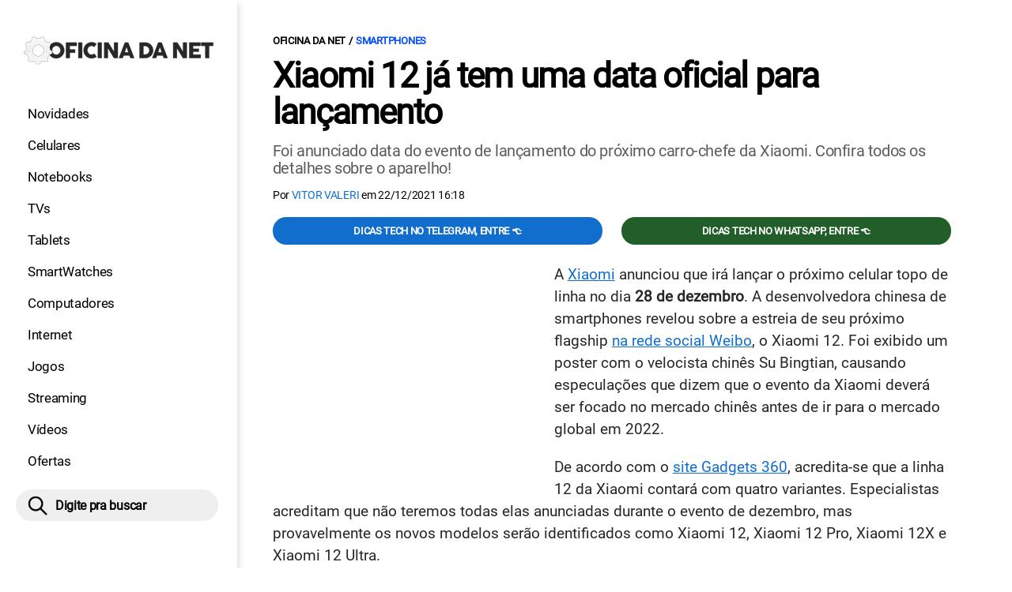

--- FILE ---
content_type: text/html; charset=UTF-8
request_url: https://www.oficinadanet.com.br/smartphones/39326-xiaomi-12-data-oficial-lancamento
body_size: 9851
content:
<!DOCTYPE html>
<html lang="pt-BR">
    
        <head>
        <title>Xiaomi 12 já tem uma data oficial para lançamento</title>
        <meta charset="utf-8"><meta name="robots" content="index, follow, max-snippet:-1, max-image-preview:large, max-video-preview:-1" />
        <meta name="description" content="Foi anunciado data do evento de lançamento do próximo carro-chefe da Xiaomi. Confira todos os detalhes sobre o aparelho!" />
        <meta name="keywords" content="celulares,xiaomi 12,xiaomi,lançamento,especificações,smartphones" />
        <meta name="viewport" content="width=device-width, initial-scale=1.0">
        <meta name="theme-color" content="#000">
        <meta property="fb:pages" content="276140207603" />
        <meta property="fb:app_id" content="209309632417494" />
        <link rel="manifest" href="https://www.oficinadanet.com.br/manifest.json">
        <link rel="alternate" type="application/rss+xml" title="Xiaomi 12 já tem uma data oficial para lançamento" href="https://www.oficinadanet.com.br/rss/geral" />
        <link rel="canonical" href="https://www.oficinadanet.com.br/smartphones/39326-xiaomi-12-data-oficial-lancamento" />
        <link rel="icon" type="image/png" sizes="96x96" href="https://www.oficinadanet.com.br/template/imagem/logo/logo-96.png">
        <link rel="icon" type="image/png" sizes="48x48" href="https://www.oficinadanet.com.br/template/imagem/logo/logo-48.png">
        <link rel="icon" type="image/png" sizes="32x32" href="https://www.oficinadanet.com.br/template/imagem/logo/logo-32.png">
        <link rel="icon" type="image/png" sizes="16x16" href="https://www.oficinadanet.com.br/template/imagem/logo/logo-16.png"><meta property="og:image" content="https://www.oficinadanet.com.br/imagens/post/39326/chamada-xiaomi-12-ganha-data-0lancamento.jpg" /><meta property="og:image:width" content="1400" /><meta property="og:image:height" content="788" /><meta property="og:image:alt" content="Xiaomi 12 já tem uma data oficial para lançamento" /><link rel="preconnect" href="https://www.googletagmanager.com"><link rel="preconnect" href="https://fonts.gstatic.com"><link rel="preconnect" href="https://fonts.googleapis.com"><link rel="preconnect" href="https://tm.jsuol.com.br"><link rel="preconnect" href="https://securepubads.g.doubleclick.net"><link rel="preconnect" href="https://c.amazon-adsystem.com"><link rel="preconnect" href="https://ajax.googleapis.com"><link rel="preconnect" href="https://analytics.google.com"><link rel="preconnect" href="https://www.googleadservices.com"><link rel="preconnect" href="https://i.ytimg.com"><link rel="preload" href="https://www.oficinadanet.com.br/template/m3/font/roboto/KFOmCnqEu92Fr1Mu4mxK.woff2" as="font" type="font/woff2" crossorigin>
            <script>
                const applicationServerKey = 'BJX8Rw2npfApIhpWy-3hPGZvdvdHECD4FLbylmtWsMgyUDgsOeP8R5K5E0SxCWxQ21rYmG7basOHXlDande8OgY';                
            </script><link rel="stylesheet preload" as="style" href="https://www.oficinadanet.com.br/template/css/style.css?v=5.76.2.45" ><link rel="stylesheet preload" as="style" href="https://www.oficinadanet.com.br/template/css/menu-site.css?v=5.76.2.45" ><link rel="stylesheet preload" as="style" href="https://www.oficinadanet.com.br/template/css/grid.css?v=5.76.2.45" ><link rel="stylesheet preload" as="style" href="https://www.oficinadanet.com.br/template/css/lista.css?v=5.76.2.45" ><link rel="stylesheet preload" as="style" href="https://www.oficinadanet.com.br/template/css/post.css?v=5.76.2.45" ><link rel="stylesheet preload" as="style" href="https://www.oficinadanet.com.br/template/m3/css/blc-related.css?v=5.76.2.45" ><link rel="stylesheet preload" as="style" href="https://www.oficinadanet.com.br/template/m3/css/pop-web-push.css?v=5.76.2.45" ><link rel="amphtml" href="https://www.oficinadanet.com.br/smartphones/39326-xiaomi-12-data-oficial-lancamento.amp">
        <script>
            var tempoReload         = 1800;
            var currentUser         = null;
            var popUserDataText     = "Utilizamos cookies essenciais e tecnologias semelhantes de acordo com nossa <a href='https://www.oficinadanet.com.br/privacidade'>Política de Privacidade</a> e, ao continuar navegando, você concorda com estas condições.";
            var googletag           = googletag || {};
            
            googletag.cmd           = googletag.cmd || [];

            const siteName          = "Oficina da Net";
            const siteUrl           = "https://www.oficinadanet.com.br";
            const siteAuth          = "https://www.oficinadanet.com.br/auth";
            const siteApi           = "https://api.oficinadanet.com.br";
            const appId             = 4;
            const ajax_url          = "https://www.oficinadanet.com.br/ajax_oficina.php";
            const load_ico          = '<span class="load-ico"></span>';
            const searchPlaceholder = "Pesquise por notícias, reviews, smartphones";
            const searchPartnerPub  = "partner-pub-5305121862343092:6284145173";
        </script>
            <script>
                const m3Targeting = "smartphones";
            </script>
            <!-- Google Tag Manager -->
            <script>
                document.addEventListener('DOMContentLoaded', function() {
                    setTimeout(function(){
                        (function(w,d,s,l,i){w[l]=w[l]||[];w[l].push({'gtm.start':
                        new Date().getTime(),event:'gtm.js'});var f=d.getElementsByTagName(s)[0],
                        j=d.createElement(s),dl=l!='dataLayer'?'&l='+l:'';j.async=true;
                        //j.src='https://www.googletagmanager.com/gtm.js?id='+i+dl;
                        j.setAttribute('data-src', 'https://www.googletagmanager.com/gtm.js?id='+i+dl);
                        f.parentNode.insertBefore(j,f);
                        })(window,document,'script','dataLayer','GTM-M3W2PSQ');
                    }, 0);
                });
            </script>
            <!-- End Google Tag Manager -->
            <script defer data-src="https://www.oficinadanet.com.br/template/m3/js/lazy/post.js?v=4.40.7.54"></script><script async data-src="https://www.oficinadanet.com.br/template/m3/js/lazy/webpush.js?v=4.40.7.54"></script><script async data-src="https://www.oficinadanet.com.br/template/m3/js/lazy/utils.js?v=4.40.7.54"></script><script async data-src="https://www.oficinadanet.com.br/template/m3/js/script.js?v=4.40.7.54"></script><script async data-src="https://www.oficinadanet.com.br/template/js/lazy/script.js?v=4.40.7.54"></script><script async data-src="https://tm.jsuol.com.br/modules/external/admanager/oficina_da_net_ads.js"></script>
            <script>
                (() => {
                    let loadEvents = totalScripts = totalScriptsCarregados = {};
                    let runSetAttrSrcScript = true;

                    function attrScriptCarregado(element, tipo = undefined) {
                        totalScriptsCarregados['full']++;
                        if (tipo != undefined) {
                            totalScriptsCarregados[tipo]++;
                            if (totalScripts[tipo] == totalScriptsCarregados[tipo]) {
                                window.dispatchEvent(loadEvents[tipo]);
                            }
                        }
                        if (totalScripts['full'] == totalScriptsCarregados['full']) {
                            window.dispatchEvent(loadEvents['full']);
                        }
                    }

                    function setAttrSrcScriptNormal(element) {
                        element.onload = () => {
                            attrScriptCarregado(element, 'async');
                        };
                        element.setAttribute('src', element.getAttribute('data-src'));
                    }

                    function setAttrSrcScriptDefer(element) {
                        return new Promise((resolve, reject) => {
                            element.onload = () => {
                                attrScriptCarregado(element);
                                resolve(element);
                            };
                            element.setAttribute('src', element.getAttribute('data-src'));
                        });
                    }

                    async function setAttrSrcScript() {
                        if (runSetAttrSrcScript == true) {

                            loadEvents = {
                                async: new Event('lazyLoadScript'),
                                full: new Event('lazyLoadScriptFull')
                            };
        
                            totalScripts = {
                                async: document.querySelectorAll('script[data-src]:not([defer])').length,
                                full: document.querySelectorAll('script[data-src]:not([defer])').length + document.querySelectorAll('script[data-src][defer]').length
                            };

                            totalScriptsCarregados = {
                                async: 0,
                                full: 0
                            };
                            
                            runSetAttrSrcScript = false;
                            let arrayScripts = document.querySelectorAll('script[data-src]:not([defer])');
                            for (let i = 0; i < arrayScripts.length; i++) {
                                setAttrSrcScriptNormal(arrayScripts[i]);
                            }
                            let arrayScriptsDefer = document.querySelectorAll('script[data-src][defer]');
                            for (let i = 0; i < arrayScriptsDefer.length; i++) {
                                let element = arrayScriptsDefer[i];
                                await setAttrSrcScriptDefer(element);
                            }
                        }
                    }

                    window.addEventListener('mousemove', setAttrSrcScript);
                    window.addEventListener('focus', setAttrSrcScript);
                    window.addEventListener('scroll', setAttrSrcScript);
                    window.addEventListener('touchstart', setAttrSrcScript);
                    window.addEventListener('touchmove', setAttrSrcScript);
                })();
            </script>
    <script type="text/javascript">
        (function () {
            window.universal_variable = window.universal_variable || {};
            window.universal_variable.dfp = window.universal_variable.dfp || {};
            window.uolads = window.uolads || [];
        })();
    </script>
    <script type="text/javascript" data-src="//tm.jsuol.com.br/uoltm.js?id=ve3wwj" async></script>
    
    <!-- Google tag (gtag.js) -->
    <script async src="https://www.googletagmanager.com/gtag/js?id=AW-17534174776">
    </script>
    <script>
      window.dataLayer = window.dataLayer || [];
      function gtag(){dataLayer.push(arguments);}
      gtag("js", new Date());

      gtag("config", "AW-17534174776");
    </script>
    
            <script type="application/ld+json">
                {"@context":"https://schema.org/","@graph":[{"@type":"Organization","@id":"https://www.oficinadanet.com.br#organization","name":"Oficina da Net","url":"https://www.oficinadanet.com.br","logo":{"@type":"ImageObject","@id":"https://www.oficinadanet.com.br#logo","url":"https://www.oficinadanet.com.br/template/imagem/logo/logo-256.png","width":256,"height":256,"caption":"Oficina da Net"},"image":{"@id":"https://www.oficinadanet.com.br#logo"},"sameAs":["https://www.facebook.com/oficinadanet","https://twitter.com/OficinadaNet","https://www.instagram.com/oficinadanetoficial","https://www.youtube.com/oficinadanet"]},{"@type":"WebSite","@id":"https://www.oficinadanet.com.br#website","name":"Oficina da Net","url":"https://www.oficinadanet.com.br","publisher":{"@id":"https://www.oficinadanet.com.br#organization"},"potentialAction":{"@type":"SearchAction","target":"https://www.oficinadanet.com.br/index.php?acao=busca&q={search_term_string}","query-input":"required name=search_term_string"}},{"@type":"ImageObject","@id":"https://www.oficinadanet.com.br/smartphones/39326-xiaomi-12-data-oficial-lancamento#primaryimage","inLanguage":"pt-BR","url":"https://www.oficinadanet.com.br/imagens/post/39326/chamada-xiaomi-12-ganha-data-0lancamento.jpg","contentUrl":"https://www.oficinadanet.com.br/imagens/post/39326/chamada-xiaomi-12-ganha-data-0lancamento.jpg","width":1400,"height":788},{"@type":"WebPage","@id":"https://www.oficinadanet.com.br/smartphones/39326-xiaomi-12-data-oficial-lancamento#webpage","name":"Xiaomi 12 j\u00e1 tem uma data oficial para lan\u00e7amento","url":"https://www.oficinadanet.com.br/smartphones/39326-xiaomi-12-data-oficial-lancamento","inLanguage":"pt-BR","isPartOf":{"@id":"https://www.oficinadanet.com.br#website"},"primaryImageOfPage":{"@id":"https://www.oficinadanet.com.br/smartphones/39326-xiaomi-12-data-oficial-lancamento#primaryimage"}},{"@type":"BreadcrumbList","@id":"https://www.oficinadanet.com.br/smartphones/39326-xiaomi-12-data-oficial-lancamento#breadcrumb","itemListElement":[[{"@type":"ListItem","position":0,"item":{"@type":"WebPage","@id":"https://www.oficinadanet.com.br","url":"https://www.oficinadanet.com.br","name":"Oficina da Net"}},{"@type":"ListItem","position":1,"item":{"@type":"WebPage","@id":"https://www.oficinadanet.com.br/smartphones","url":"https://www.oficinadanet.com.br/smartphones","name":"Smartphones"}}]]},{"@type":"NewsArticle","@id":"https://www.oficinadanet.com.br/smartphones/39326-xiaomi-12-data-oficial-lancamento#article","articleSection":"Smartphones","isPartOf":{"@id":"https://www.oficinadanet.com.br/smartphones/39326-xiaomi-12-data-oficial-lancamento#webpage"},"mainEntityOfPage":"https://www.oficinadanet.com.br/smartphones/39326-xiaomi-12-data-oficial-lancamento#webpage","publisher":{"@id":"https://www.oficinadanet.com.br#organization"},"headline":"Xiaomi 12 j\u00e1 tem uma data oficial para lan\u00e7amento","image":{"@type":"ImageObject","url":"https://www.oficinadanet.com.br/imagens/post/39326/chamada-xiaomi-12-ganha-data-0lancamento.jpg","width":1400,"height":788},"datePublished":"2021-12-22T16:18:00-03:00","dateModified":"2021-12-22T16:18:00-03:00","alternativeHeadline":"Xiaomi 12 j\u00e1 tem uma data oficial para lan\u00e7amento","thumbnailUrl":"https://www.oficinadanet.com.br/imagens/post/39326/chamada-xiaomi-12-ganha-data-0lancamento.jpg","author":{"@type":"Person","@id":"https://www.oficinadanet.com.br/sobre/victor-valeri#author","name":"Vitor Valeri","description":"Fundador dos canais Fones High-End nas principais redes sociais e hobbysta de fones de ouvido h\u00e1 mais 15 anos, hoje \u00e9 respons\u00e1vel pela reda\u00e7\u00e3o no Oficina da Net.\r\nPara releases e reviews: vitor@oficinadanet.com.br","url":"https://www.oficinadanet.com.br/sobre/victor-valeri","sameAs":["https://www.facebook.com/vitorvaleri","https://www.twitter.com/Vitor_Valeri","https://www.instagram.com/vitor_valeri"],"image":{"@type":"ImageObject","@id":"https://www.oficinadanet.com.br#personlogo","url":"https://www.oficinadanet.com.br/imagens/adm_usuario/4345/victor.jpg","caption":"Vitor Valeri"}},"description":"Foi anunciado data do evento de lan\u00e7amento do pr\u00f3ximo carro-chefe da Xiaomi. Confira todos os detalhes sobre o aparelho!","commentCount":0,"keywords":"celulares,xiaomi 12,xiaomi,lan\u00e7amento,especifica\u00e7\u00f5es,smartphones","isAccessibleForFree":true}]}
             </script>
        <meta property="og:type" content="article" />
        <meta property="og:site_name" content="Oficina da Net" />
        <meta property="og:title" content="Xiaomi 12 já tem uma data oficial para lançamento" />
        <meta property="og:description" content="Foi anunciado data do evento de lançamento do próximo carro-chefe da Xiaomi. Confira todos os detalhes sobre o aparelho!" />
        <meta property="og:url" content="https://www.oficinadanet.com.br/smartphones/39326-xiaomi-12-data-oficial-lancamento" />
        <meta property="article:publisher" content="https://www.facebook.com/oficinadanet" />
        <meta property="article:tag" content="celulares,xiaomi 12,xiaomi,lançamento,especificações,smartphones">
        <meta name="twitter:card" content="summary_large_image" />
        <meta name="twitter:title" content="Xiaomi 12 já tem uma data oficial para lançamento" />
        <meta name="twitter:image" content="https://www.oficinadanet.com.br/imagens/post/39326/chamada-xiaomi-12-ganha-data-0lancamento.jpg" />
        <meta name="twitter:site" content="@oficinadanet" />
        <meta name="twitter:description" content="Foi anunciado data do evento de lançamento do próximo carro-chefe da Xiaomi. Confira todos os detalhes sobre o aparelho!" />

        <link rel="image_src" href="https://www.oficinadanet.com.br/imagens/post/39326/chamada-xiaomi-12-ganha-data-0lancamento.jpg" />
        </head>
        <body data-hash="c79678fc933502ad4b25c11c13ccb0e5" >
            <main id="main" class="center-content" tabindex="0" aria-label="Conteúdo principal">
<header id="header">
    <div class="container p-lg-0">
        <div class="row">
            <div class="col-8 p-0 p-lg-3 col-lg-12 order-2 order-lg-1">
        <div class="logo logo" >
            <a href="https://www.oficinadanet.com.br" ><img loading="lazy" srcset="https://www.oficinadanet.com.br/template/imagem/logo/logo.png 1x, https://www.oficinadanet.com.br/template/imagem/logo/logo-2x.png 2x" width="240" height="45"  class="img " src="https://www.oficinadanet.com.br/template/imagem/logo/logo.png" alt="Oficina da Net" title="Oficina da Net" />
            </a>
        </div>
            </div>
            <div class="col-2 col-lg-12 order-1 order-lg-2">
                <label for="6977a8d341376" class="d-block" aria-label="Menu">
                    <img aria-label="Menu" class="toggle-active header-nav" src="https://www.oficinadanet.com.br/template/imagem/ico/menu-sm.png" srcset="https://www.oficinadanet.com.br/template/imagem/ico/menu-sm.png 1x, https://www.oficinadanet.com.br/template/imagem/ico/menu-sm-2x.png 2x" loading="lazy" alt="Menu" />
                </label>
                <input class="menu-is-visible d-none" type="checkbox" id="6977a8d341376" >
                <div class="menu-wrapper header-nav" id="sidebar-header-nav" >
                    <label for="6977a8d341376" class="close-menu-css" aria-label="Fechar menu">
                        <img width="25" height="25" aria-label="Fechar menu" class="close toggle-active" src="https://www.oficinadanet.com.br/template/imagem/ico/close-sm.png" srcset="https://www.oficinadanet.com.br/template/imagem/ico/close-sm.png 1x, https://www.oficinadanet.com.br/template/imagem/ico/close-sm-2x.png 2x" loading="lazy" alt="Fechar menu" />
                    </label>
                    <ul class="header-nav main-nav" ><li><a class="nav-item tg-menu" href="/novidades" >Novidades</a></li><li><a class="nav-item tg-menu" href="/smartphones" >Celulares</a></li><li><a class="nav-item tg-menu" href="/notebooks" >Notebooks</a></li><li><a class="nav-item tg-menu" href="/smarttvs" >TVs</a></li><li><a class="nav-item tg-menu" href="/tablets" >Tablets</a></li><li><a class="nav-item tg-menu" href="/smartwatches" >SmartWatches</a></li><li><a class="nav-item tg-menu" href="/computadores" >Computadores</a></li><li><a class="nav-item tg-menu" href="/internet" >Internet</a></li><li><a class="nav-item tg-menu" href="/games" >Jogos</a></li><li><a class="nav-item tg-menu" href="/entretenimento" >Streaming</a></li><li><a class="nav-item tg-menu" href="https://www.oficinadanet.com.br/go/youtube" >Vídeos</a></li><li><a class="nav-item tg-menu" href="/ofertas" >Ofertas</a></li></ul>
                </div>
            </div>
            <div class="col-2 col-lg-12 pe-lg-3 order-3 header-busca">
                <div class="d-block mt-lg-3 mb-lg-4 position-relative">
                    <span id="busca-form-desktop" class="header-search lupa-sm d-none d-lg-block"></span>
                    <label class="d-block d-lg-none" for="69786473f212d" >
                        <img width="25" height="25" class="busca-button toggle-active header-search d-block" src="https://www.oficinadanet.com.br/template/imagem/ico/lupa-sm.png" srcset="https://www.oficinadanet.com.br/template/imagem/ico/lupa-sm.png 1x, https://www.oficinadanet.com.br/template/imagem/ico/lupa-sm-2x.png 2x" loading="lazy" alt="Busca" />
                    </label>
                    <input class="busca-is-visible d-none" id="69786473f212d" type="checkbox" >
                    <div id="busca-form" class="busca"><div class="gcse-searchbox-only" data-resultsUrl="https://www.oficinadanet.com.br/index.php?acao=busca" ></div></div>
                    <label class="busca-overlay" for="69786473f212d" ></label>
                </div>
            </div>
        </div>
    </div>
</header><div class="wrap-dw-slot-ad "><div class="dw-slot-ad" id="gpt_unit_/6524261/ON-INTERSTITIAL_0"></div></div>
<article>
    <section class="container container-center container-post padding-main">
        <div class="row">
            <div class="col-12">
        <ul class="breadcrumb"><li><a href="https://www.oficinadanet.com.br">Oficina da Net</a></li><li><a href="https://www.oficinadanet.com.br/smartphones">Smartphones</a></li>
        </ul>
                <div class="post-details">
                    <h1 class="title"><a class="title" rel="bookmark" title="Xiaomi 12 já tem uma data oficial para lançamento" href="https://www.oficinadanet.com.br/smartphones/39326-xiaomi-12-data-oficial-lancamento">Xiaomi 12 já tem uma data oficial para lançamento</a></h1>
                    <p class="description">Foi anunciado data do evento de lançamento do próximo carro-chefe da Xiaomi. Confira todos os detalhes sobre o aparelho!</p>
                    <div class="post-info">
                        <div class="text">
                            <div class="info autor">Por <a href="https://www.oficinadanet.com.br/sobre/victor-valeri" title="Posts de Vitor Valeri" rel="author" >Vitor Valeri</a> em <time datetime="2021-12-22 16:18:00">22/12/2021 16:18</time></div>
                        </div>
                    </div>
                </div>
            </div>
            <div class="col-xxl-8 pe-xxl-5 order-1">
                <div class="row no-gutters">
                    <div class="col-12 post-capa">
                    </div>
                        <div class="col-12 mb-2 bg-social">
                <div class="row text-center btn-social bg-social" >
                    <div class="col-md-6 mb-3" ><a target="_blank" rel="nofollow noreferrer noopener" class="d-block button button-primary telegram" href="https://t.me/oficinadanet" >Dicas TECH no Telegram, entre 👈</a></div><div class="col-md-6 mb-3" ><a target="_blank" rel="nofollow noreferrer noopener" class="d-block button button-primary whatsapp" href="https://www.oficinadanet.com.br/go/whatsapp" >Dicas TECH no WhatsApp, entre 👈</a></div>
                </div>
                        </div>
                    <div id="post-texto" class="col-12 post-texto">
        <div class="post-content">
            
            <div class="content p402_premium">
                <div class="wrap-dw-slot-ad banner-336x280"><div class="dw-slot-ad" id="div-gpt-ad-1581956779814-0"></div></div><p>A <a class="lib tg-lib" href="https://www.oficinadanet.com.br/xiaomi">Xiaomi</a> anunciou que irá lançar o próximo celular topo de linha no dia <strong>28 de dezembro</strong>. A desenvolvedora chinesa de smartphones revelou sobre a estreia de seu próximo flagship <a href="https://weibo.com/2202387347/L72AgfN3a?pagetype=profilefeed" class="tg-link-manual"     rel="nofollow  noopener"target="_blank">na rede social Weibo</a>, o Xiaomi 12. Foi exibido um poster com o velocista chinês Su Bingtian, causando especulações que dizem que o evento da Xiaomi deverá ser focado no mercado chinês antes de ir para o mercado global em 2022.</p>
<p>De acordo com o <a href="https://gadgets.ndtv.com/mobiles/news/xiaomi-12-12x-pro-series-launch-date-december-28-poster-ultra-specifications-features-2662501" class="tg-link-manual"     rel="nofollow  noopener"target="_blank">site Gadgets 360</a>, acredita-se que a linha 12 da Xiaomi contará com quatro variantes. Especialistas acreditam que não teremos todas elas anunciadas durante o evento de dezembro, mas provavelmente os novos modelos serão identificados como Xiaomi 12, Xiaomi 12 Pro, Xiaomi 12X e Xiaomi 12 Ultra.</p>
 
            <div class="conteudo_related p402_hide">
                    <div class="related_title relatedid_69786473f1815 list_related id_unique" >
                        Você precisa ver: <a class="title mb-2 tg-rel-interno" href="https://www.oficinadanet.com.br/xiaomi/39282-xiaomi-tv-stick-4k-lancamento">Xiaomi TV Stick 4K é lançado com Android TV 11, Dolby Vision, Atmos e mais</a>
                    </div>
            </div>
<h2>O que sabemos até agora sobre o Xiaomi 12?</h2>
<p>Embora ainda não tenhamos muitos detalhes oficiais sobre o próximo lançamento do carro-chefe da Xiaomi, o Xiaomi 12, a empresa confirmou que irá utilizar o novo processador <a class="lib tg-lib" href="https://www.oficinadanet.com.br/onresponde/64103-o-que-e-snapdragon-8-elite">Snapdragon</a> 8 Gen 1 da Qualcomm. Foram <a class="lib tg-lib" href="https://www.oficinadanet.com.br/rumores">vazadas</a> imagens do Xiaomi 12 e 12 Pro <a href="https://twitter.com/UniverseIce/status/1473190043711782912" class="tg-link-manual"     rel="nofollow  noopener"target="_blank">através do leaker "Universelce" no Twitter</a>, onde vimos que os celulares contarão com câmeras selfie com perfuração no centro da tela.</p>
<p>Na traseira, de acordo com as renderizações <a href="https://twitter.com/OnLeaks/status/1471470228089585682" class="tg-link-manual"     rel="nofollow  noopener"target="_blank">vazadas pelo "OnLeaks"</a>, sabe-se que teremos um conjunto triplo de lentes, sendo o sensor principal de 50 megapixels.<div class="wrap-dw-slot-ad banner-video-area m-auto"><div class="dw-slot-ad" id="banner-video-area"></div></div></p>
 <blockquote class="twitter-tweet"><p lang="tl" dir="ltr">Xiaomi 12 and 12 Pro coming <a href="https://t.co/HRCYuamab9"  class=""   rel="nofollow noreferrer noopener">pic.twitter.com/HRCYuamab9</a></p>— Ice universe (@UniverseIce) <a href="https://twitter.com/UniverseIce/status/1473190043711782912?ref_src=twsrc%5Etfw"  class=""   rel="nofollow noreferrer noopener">December 21, 2021</a></blockquote> <script async src="https://platform.twitter.com/widgets.js" charset="utf-8"></script>

            <figure class="img_editor img-center" >
                    <picture>
                        <source media="(min-width: 769px)" srcset="https://www.oficinadanet.com.br/media/post/39326/750/xiaomi-ira-revelar-seu-proximo-celular-topo-de-linha-no-dia-28-de-dezembro-corpo-texto-01.jpg, https://www.oficinadanet.com.br/imagens/post/39326/xiaomi-ira-revelar-seu-proximo-celular-topo-de-linha-no-dia-28-de-dezembro-corpo-texto-01.jpg 2x" >
                        <source media="(min-width: 481px)" srcset="https://www.oficinadanet.com.br/media/post/39326/738/xiaomi-ira-revelar-seu-proximo-celular-topo-de-linha-no-dia-28-de-dezembro-corpo-texto-01.jpg" >
                        <source media="(min-width: 413px)" srcset="https://www.oficinadanet.com.br/media/post/39326/345/xiaomi-ira-revelar-seu-proximo-celular-topo-de-linha-no-dia-28-de-dezembro-corpo-texto-01.jpg, https://www.oficinadanet.com.br/media/post/39326/746/xiaomi-ira-revelar-seu-proximo-celular-topo-de-linha-no-dia-28-de-dezembro-corpo-texto-01.jpg 2x">
                        <source media="(min-width: 361px)" srcset="https://www.oficinadanet.com.br/media/post/39326/345/xiaomi-ira-revelar-seu-proximo-celular-topo-de-linha-no-dia-28-de-dezembro-corpo-texto-01.jpg, https://www.oficinadanet.com.br/media/post/39326/690/xiaomi-ira-revelar-seu-proximo-celular-topo-de-linha-no-dia-28-de-dezembro-corpo-texto-01.jpg 2x">
                        <img loading="lazy" width="330" height="440" src="https://www.oficinadanet.com.br/media/post/39326/330/xiaomi-ira-revelar-seu-proximo-celular-topo-de-linha-no-dia-28-de-dezembro-corpo-texto-01.jpg" srcset="https://www.oficinadanet.com.br/media/post/39326/660/xiaomi-ira-revelar-seu-proximo-celular-topo-de-linha-no-dia-28-de-dezembro-corpo-texto-01.jpg 2x" alt="Xiaomi 12. Fonte: Ice universe (Twitter)" title="Xiaomi 12. Fonte: Ice universe (Twitter)" >
                    </picture><figcaption>Xiaomi 12. Fonte: Ice universe (<a class="lib tg-lib" href="https://www.oficinadanet.com.br/twitter">Twitter</a>)</figcaption>
            </figure>
<p><div class="wrap-dw-slot-ad banner-336x280 auto"><div class="dw-slot-ad" id="div-gpt-ad-1581957253011-0"></div></div></p>
<h2>Lançamento e disponibilidade</h2>
<p>Embora ainda não haja data oficial para a estreia do Xiaomi 12 no mercado chinês, sabe-se que o Xiaomi Mi 11 foi lançado em fevereiro de 2020. Isso nos faz acreditar que o Xiaomi 12 chegará pouco tempo após o evento de dezembro.</p> 
            
            </div>
        </div>
            <div class="post-tags">
                <ul class="nav-tag my-3"><li><a class="tg-nav-bar simple" href="https://www.oficinadanet.com.br/mobile" >Mobile</a></li><li><a class="tg-nav-bar simple" href="https://www.oficinadanet.com.br/xiaomi" >Xiaomi</a></li><li><a class="tg-nav-bar simple" href="https://www.oficinadanet.com.br/smartphones" >Smartphones</a></li>
                </ul>
            </div>
                <div class="row text-center btn-social bg-social" >
                    <div class="col-md-6 mb-3" ><a target="_blank" rel="nofollow noreferrer noopener" class="d-block button button-primary telegram" href="https://t.me/oficinadanet" >Dicas TECH no Telegram, entre 👈</a></div><div class="col-md-6 mb-3" ><a target="_blank" rel="nofollow noreferrer noopener" class="d-block button button-primary whatsapp" href="https://www.oficinadanet.com.br/go/whatsapp" >Dicas TECH no WhatsApp, entre 👈</a></div>
                </div>
                    </div>
                </div>
            </div>
            <aside class="col-xxl-4 pe-xxl-5 mt-3 mt-xxl-0 order-3 order-xxl-2 post-sidebar">
    <div class="col-12 my-2 mb-4">  
        <div class="section-title"><a href="https://www.oficinadanet.com.br/smartphones">Smartphones</a></div>
        <div class="menu-post p-2">
        <div class="row">
            <ul class="menu-pdr page-list-menu main-nav"><li><a class="nav-item tg-menu" href="/smartphones/fichas-tecnicas">Fichas</a></li><li><a class="nav-item tg-menu" href="/smartphones/comparador">Comparador</a></li><li><a class="nav-item tg-menu" href="/headphones">Fones</a></li><li><a class="nav-item tg-menu" href="/smartphones/menorpreco">Ofertas</a></li><li><a class="nav-item tg-menu" href="/roda-liso">RODA LISO</a></li><li><a class="nav-item tg-menu" href="/smartphones/reviews">Reviews</a></li><li><a class="nav-item tg-menu" href="/testedebateria/38635-ranking-celulares-melhor-bateria">Ranking Baterias</a></li><li><a class="nav-item tg-menu" href="https://www.oficinadanet.com.br/topsmartphones">Melhores</a></li><li><a class="nav-item tg-menu" href="/android">Android</a></li><li><a class="nav-item tg-menu" href="/iphone">iPhone</a></li>        
            </ul>
        </div>
        </div>
    </div>
    <div class="call-block mb-4 bg-social" style="text-align:center; padding:20px; border-radius:1px; background:#f9fafc;">
        <p style="font-size:18px;">
            🟢 Entre no <b>Oficina da Net no WhatsApp</b> e receba 
            as melhores ofertas, lançamentos e notícias de smartphones e tecnologia!
        </p>

        <a target="_blank" 
            href="https://www.oficinadanet.com.br/go/whatsapp" 
            class="button button-secondary" 
            style="display:inline-block; margin-top:16px; font-weight:bold; padding:14px 28px; border-radius:50px; text-decoration:none; font-size:16px; box-shadow:0 3px 8px rgba(0,0,0,0.1); transition:all 0.2s;">
            👉 Entrar no WhatsApp 👈
        </a>
    </div>
    <div class="banner-side-out"><div class="wrap-dw-slot-ad banner-300x600 sticky"><div class="dw-slot-ad" id="div-gpt-ad-1581959153599-0"></div></div></div>
            </aside>
            <div class="col-xxl-8 pe-xxl-5 order-2 order-xxl-3"><div class="section-title my-4"><span>Relacionados</span></div>
                <div class="row relacionados lst-main " >
                        <div class="list-item min col-md-6 col-lg-12 col-xl-6 col-xxl-12 mb-4" ><a class="image round-min" href="https://www.oficinadanet.com.br/roda-liso/39178-xiaomi-poco-f3" ><img loading="lazy" srcset="https://www.oficinadanet.com.br/media/post/39178/142/266-poco-f3-roda-liso_x_1400x788.jpg 142w, https://www.oficinadanet.com.br/media/post/39178/284/266-poco-f3-roda-liso_x_1400x788.jpg 2x, https://www.oficinadanet.com.br/media/post/39178/230/266-poco-f3-roda-liso_x_1400x788.jpg 230w"sizes="(min-width: 992px) 230px, (min-width: 768px) 142px, (min-width: 576px) 142px,  142px" width="142" height="80"  class="img round-min" src="https://www.oficinadanet.com.br/media/post/39178/142/266-poco-f3-roda-liso_x_1400x788.jpg" alt="O Xiaomi POCO F3 é bom para jogos? Melhor que o POCO X3 PRO? - Roda Liso" title="O Xiaomi POCO F3 é bom para jogos? Melhor que o POCO X3 PRO? - Roda Liso" /></a><div class="info d-block" ><span class="categoria cartola" ><a href="https://www.oficinadanet.com.br/roda-liso">Roda Liso</a></span><h2 ><a class="title tg-rel-bottom" href="https://www.oficinadanet.com.br/roda-liso/39178-xiaomi-poco-f3" >O Xiaomi POCO F3 é bom para jogos? Melhor que o POCO X3 PRO? - Roda Liso</a></h2><p class="description d-none" >É pra fechar com CHAVE DE OURO. O último Roda Liso da temporada é muito especial: POCO F3 e seu SD 870 disputam com o POCO X3 PRO para ver quem é o melhor nos jogos.</p></div>
                        </div>
                        <div class="list-item min col-md-6 col-lg-12 col-xl-6 col-xxl-12 mb-4" ><a class="image round-min" href="https://www.oficinadanet.com.br/smartphones/67093-celulares-mais-procurados-semana-26-janeiro-2026" ><img loading="lazy" srcset="https://www.oficinadanet.com.br/media/post/67093/142/motorola-segue-em-alta-e-edge-60-e-o-celular-mais-procurado-da-semana.jpg 142w, https://www.oficinadanet.com.br/media/post/67093/284/motorola-segue-em-alta-e-edge-60-e-o-celular-mais-procurado-da-semana.jpg 2x, https://www.oficinadanet.com.br/media/post/67093/230/motorola-segue-em-alta-e-edge-60-e-o-celular-mais-procurado-da-semana.jpg 230w"sizes="(min-width: 992px) 230px, (min-width: 768px) 142px, (min-width: 576px) 142px,  142px" width="142" height="80"  class="img round-min" src="https://www.oficinadanet.com.br/media/post/67093/142/motorola-segue-em-alta-e-edge-60-e-o-celular-mais-procurado-da-semana.jpg" alt="Motorola segue em alta e Edge 60 é o celular mais procurado da semana" title="Motorola segue em alta e Edge 60 é o celular mais procurado da semana" /></a><div class="info d-block" ><span class="chamada cartola" ><span>CAMPEÕES DAS BUSCAS</span></span><h2 ><a class="title tg-rel-bottom" href="https://www.oficinadanet.com.br/smartphones/67093-celulares-mais-procurados-semana-26-janeiro-2026" >Motorola segue em alta e Edge 60 é o celular mais procurado da semana</a></h2><p class="description d-none" >Mais uma vez, a Motorola domina o ranking dos celulares mais buscados no Brasil; veja a lista completa que conta com lançamentos recentes na lista, como  o Edge 60, Motorola Signature e realme GT 8 Pro</p></div>
                        </div>
                        <div class="list-item min col-md-6 col-lg-12 col-xl-6 col-xxl-12 mb-4" ><a class="image round-min" href="https://www.oficinadanet.com.br/smartphones/67092-galaxy-s21-recebe-ultima-atualizacao-seguranca-fim-suporte" ><img loading="lazy" srcset="https://www.oficinadanet.com.br/media/post/67092/142/galaxy-s21-violet-pink-gray-white.jpg 142w, https://www.oficinadanet.com.br/media/post/67092/284/galaxy-s21-violet-pink-gray-white.jpg 2x, https://www.oficinadanet.com.br/media/post/67092/230/galaxy-s21-violet-pink-gray-white.jpg 230w"sizes="(min-width: 992px) 230px, (min-width: 768px) 142px, (min-width: 576px) 142px,  142px" width="142" height="80"  class="img round-min" src="https://www.oficinadanet.com.br/media/post/67092/142/galaxy-s21-violet-pink-gray-white.jpg" alt="Samsung encerra o suporte do Galaxy S21 que recebe sua última atualização" title="Samsung encerra o suporte do Galaxy S21 que recebe sua última atualização" /></a><div class="info d-block" ><span class="categoria cartola" ><a href="https://www.oficinadanet.com.br/smartphones">Smartphones</a></span><h2 ><a class="title tg-rel-bottom" href="https://www.oficinadanet.com.br/smartphones/67092-galaxy-s21-recebe-ultima-atualizacao-seguranca-fim-suporte" >Samsung encerra o suporte do Galaxy S21 que recebe sua última atualização</a></h2><p class="description d-none" >Galaxy S21, S21+ e S21 Ultra recebem atualização final de segurança com patch de janeiro de 2026 e chegam oficialmente ao fim do suporte da Samsung</p></div>
                        </div>
                </div>
            </div>
        </div>
    </section>
</article>
    <div class="container container-center padding-main">
            <div class="row">
                <div class="col-12 my-2 px-2">
                    <b>Assuntos em alta:</b>
                    <ul class="nav-tag my-3"><li><a class="tg-nav-bar simple" href="/oneui8">One Ui 8</a></li><li><a class="tg-nav-bar simple" href="/apple">Apple</a></li><li><a class="tg-nav-bar simple" href="/google">Google</a></li><li><a class="tg-nav-bar simple" href="/motorola">Motorola</a></li><li><a class="tg-nav-bar simple" href="/samsung">Samsung</a></li><li><a class="tg-nav-bar simple" href="/xiaomi">Xiaomi</a></li><li><a class="tg-nav-bar simple" href="/entretenimento/59175-filmes-confirmados-2025">Filmes 2025</a></li><li><a class="tg-nav-bar simple" href="https://www.oficinadanet.com.br/android16">Android 16</a></li>        
                    </ul>
                </div>
            </div>
        <div class="col-12 my-2"><div class=" mb-xl-5">
                <div class="row destaques_geral lst-default " >
                        <div class="list-item min col-11 col-md-6 col-xl-3 mb-4 ps-md-3" ><a class="image round-min" href="https://www.oficinadanet.com.br/hbo-max/67003-melhores-filmes-assistir-hbo-max" ><img loading="lazy" srcset="https://www.oficinadanet.com.br/media/post/67003/142/15-melhores-filmes-para-assistir-na-hbo-max-em-janeiro-de-2026.jpg 142w, https://www.oficinadanet.com.br/media/post/67003/284/15-melhores-filmes-para-assistir-na-hbo-max-em-janeiro-de-2026.jpg 2x, https://www.oficinadanet.com.br/media/post/67003/329/15-melhores-filmes-para-assistir-na-hbo-max-em-janeiro-de-2026.jpg 329w, https://www.oficinadanet.com.br/media/post/67003/267/15-melhores-filmes-para-assistir-na-hbo-max-em-janeiro-de-2026.jpg 267w"sizes="(min-width: 1200px) 267px, (min-width: 992px) 329px, (min-width: 768px) 142px, (min-width: 576px) 142px,  142px" width="142" height="80"  class="img round-min" src="https://www.oficinadanet.com.br/media/post/67003/142/15-melhores-filmes-para-assistir-na-hbo-max-em-janeiro-de-2026.jpg" alt="15 melhores filmes para assistir na HBO Max em janeiro de 2026" title="15 melhores filmes para assistir na HBO Max em janeiro de 2026" /></a><div class="info d-block" ><span class="categoria cartola" ><a href="https://www.oficinadanet.com.br/hbo-max">HBO Max</a></span><h2 ><a class="title title-min" href="https://www.oficinadanet.com.br/hbo-max/67003-melhores-filmes-assistir-hbo-max" >15 melhores filmes para assistir na HBO Max em janeiro de 2026</a></h2></div>
                        </div>
                        <div class="list-item min col-11 col-md-6 col-xl-3 mb-4 ps-md-3" ><a class="image round-min" href="https://www.oficinadanet.com.br/guias/65377-melhores-roteadores-wifi" ><img loading="lazy" srcset="https://www.oficinadanet.com.br/media/post/65377/142/6-melhores-roteadores-que-valem-a-pena-2025.jpg 142w, https://www.oficinadanet.com.br/media/post/65377/284/6-melhores-roteadores-que-valem-a-pena-2025.jpg 2x, https://www.oficinadanet.com.br/media/post/65377/329/6-melhores-roteadores-que-valem-a-pena-2025.jpg 329w, https://www.oficinadanet.com.br/media/post/65377/267/6-melhores-roteadores-que-valem-a-pena-2025.jpg 267w"sizes="(min-width: 1200px) 267px, (min-width: 992px) 329px, (min-width: 768px) 142px, (min-width: 576px) 142px,  142px" width="142" height="80"  class="img round-min" src="https://www.oficinadanet.com.br/media/post/65377/142/6-melhores-roteadores-que-valem-a-pena-2025.jpg" alt="6 melhores roteadores para comprar neste ínicio de ano" title="6 melhores roteadores para comprar neste ínicio de ano" /></a><div class="info d-block" ><span class="chamada cartola" ><span>ADEUS WI-FI RUIM</span></span><h2 ><a class="title title-min" href="https://www.oficinadanet.com.br/guias/65377-melhores-roteadores-wifi" >6 melhores roteadores para comprar neste ínicio de ano</a></h2></div>
                        </div>
                        <div class="list-item min col-11 col-md-6 col-xl-3 mb-4 ps-md-3" ><a class="image round-min" href="https://www.oficinadanet.com.br/netflix/23416-as-40-melhores-series-para-assistir-na-netflix-em-2018" ><img loading="lazy" srcset="https://www.oficinadanet.com.br/media/post/23416/142/30-melhores-series-para-assistir-na-netflix-em-janeiro-de-2026-1.jpg 142w, https://www.oficinadanet.com.br/media/post/23416/284/30-melhores-series-para-assistir-na-netflix-em-janeiro-de-2026-1.jpg 2x, https://www.oficinadanet.com.br/media/post/23416/329/30-melhores-series-para-assistir-na-netflix-em-janeiro-de-2026-1.jpg 329w, https://www.oficinadanet.com.br/media/post/23416/267/30-melhores-series-para-assistir-na-netflix-em-janeiro-de-2026-1.jpg 267w"sizes="(min-width: 1200px) 267px, (min-width: 992px) 329px, (min-width: 768px) 142px, (min-width: 576px) 142px,  142px" width="142" height="80"  class="img round-min" src="https://www.oficinadanet.com.br/media/post/23416/142/30-melhores-series-para-assistir-na-netflix-em-janeiro-de-2026-1.jpg" alt="30 melhores séries para assistir na Netflix em janeiro de 2026" title="30 melhores séries para assistir na Netflix em janeiro de 2026" /></a><div class="info d-block" ><span class="categoria cartola" ><a href="https://www.oficinadanet.com.br/netflix">NETFLIX</a></span><h2 ><a class="title title-min" href="https://www.oficinadanet.com.br/netflix/23416-as-40-melhores-series-para-assistir-na-netflix-em-2018" >30 melhores séries para assistir na Netflix em janeiro de 2026</a></h2></div>
                        </div>
                        <div class="list-item min col-11 col-md-6 col-xl-3 mb-4 ps-md-3" ><a class="image round-min" href="https://www.oficinadanet.com.br/post/19181-10-perfis-mais-seguidos-no-instagram-no-brasil" ><img loading="lazy" srcset="https://www.oficinadanet.com.br/media/post/19181/142/10-brasileiros-mais-seguidos-do-instagram-em-novembro-de-2025.jpg 142w, https://www.oficinadanet.com.br/media/post/19181/284/10-brasileiros-mais-seguidos-do-instagram-em-novembro-de-2025.jpg 2x, https://www.oficinadanet.com.br/media/post/19181/329/10-brasileiros-mais-seguidos-do-instagram-em-novembro-de-2025.jpg 329w, https://www.oficinadanet.com.br/media/post/19181/267/10-brasileiros-mais-seguidos-do-instagram-em-novembro-de-2025.jpg 267w"sizes="(min-width: 1200px) 267px, (min-width: 992px) 329px, (min-width: 768px) 142px, (min-width: 576px) 142px,  142px" width="142" height="80"  class="img round-min" src="https://www.oficinadanet.com.br/media/post/19181/142/10-brasileiros-mais-seguidos-do-instagram-em-novembro-de-2025.jpg" alt="10 brasileiros mais seguidos do Instagram em janeiro de 2026" title="10 brasileiros mais seguidos do Instagram em janeiro de 2026" /></a><div class="info d-block" ><span class="categoria cartola" ><a href="https://www.oficinadanet.com.br/redes-sociais">Redes sociais</a></span><h2 ><a class="title title-min" href="https://www.oficinadanet.com.br/post/19181-10-perfis-mais-seguidos-no-instagram-no-brasil" >10 brasileiros mais seguidos do Instagram em janeiro de 2026</a></h2></div>
                        </div>
                </div></div>
        </div>
    </div>
<footer class="footer py-4" id="footer">
    <div class="container container-center">
        <div class="row justify-content-center">
            <div class="col-12 col-md-3 order-1 align-self-center">
        <div class="logo logo_footer" >
            <a href="https://www.oficinadanet.com.br" ><img loading="lazy" srcset="https://www.oficinadanet.com.br/template/imagem/logo/logo-big.png 1x, https://www.oficinadanet.com.br/template/imagem/logo/logo-big-2x.png 2x" width="160" height="160"  class="img " src="https://www.oficinadanet.com.br/template/imagem/logo/logo-big.png" alt="Oficina da Net" title="Oficina da Net" />
            </a>
        </div>
            </div>
            <div class="col-md-6 order-3 order-md-2 align-self-center">
                <div class="social-out mx-auto">    
                    <a title="Siga no X" class="icone icone-sm" href="https://x.com/OficinadaNet"  target="_blank" rel="nofollow noreferrer noopener" >
                        <img src="https://www.oficinadanet.com.br/template/m3/ico/x-sm.png" srcset="https://www.oficinadanet.com.br/template/m3/ico/x-sm.png 1x, https://www.oficinadanet.com.br/template/m3/ico/x-sm-2x.png 2x" loading="lazy" alt="Siga no X" />
                    </a>
                    <a title="Siga no Instagram" class="icone icone-sm" href="https://www.instagram.com/oficinadanetoficial"  target="_blank" rel="nofollow noreferrer noopener" >
                        <img src="https://www.oficinadanet.com.br/template/m3/ico/instagram-sm.png" srcset="https://www.oficinadanet.com.br/template/m3/ico/instagram-sm.png 1x, https://www.oficinadanet.com.br/template/m3/ico/instagram-sm-2x.png 2x" loading="lazy" alt="Siga no Instagram" />
                    </a>
                    <a title="Siga no Youtube" class="icone icone-sm" href="https://www.youtube.com/oficinadanet?sub_confirmation=1"  target="_blank" rel="nofollow noreferrer noopener" >
                        <img src="https://www.oficinadanet.com.br/template/m3/ico/youtube-sm.png" srcset="https://www.oficinadanet.com.br/template/m3/ico/youtube-sm.png 1x, https://www.oficinadanet.com.br/template/m3/ico/youtube-sm-2x.png 2x" loading="lazy" alt="Siga no Youtube" />
                    </a>
                    <a title="Siga no Google News" class="icone icone-sm" href="https://news.google.com/publications/CAAqBwgKMKj3-AowzZngAg?hl=pt-BR&gl=BR&ceid=BR%3Apt-419"  target="_blank" rel="nofollow noreferrer noopener" >
                        <img src="https://www.oficinadanet.com.br/template/m3/ico/google-sm.png" srcset="https://www.oficinadanet.com.br/template/m3/ico/google-sm.png 1x, https://www.oficinadanet.com.br/template/m3/ico/google-sm-2x.png 2x" loading="lazy" alt="Siga no Google News" />
                    </a>
                    <a title="Siga no TikTok" class="icone icone-sm" href="https://www.tiktok.com/@oficinadanetoficial"  target="_blank" rel="nofollow noreferrer noopener" >
                        <img src="https://www.oficinadanet.com.br/template/m3/ico/tiktok-sm.png" srcset="https://www.oficinadanet.com.br/template/m3/ico/tiktok-sm.png 1x, https://www.oficinadanet.com.br/template/m3/ico/tiktok-sm-2x.png 2x" loading="lazy" alt="Siga no TikTok" />
                    </a>
                </div>
            <div class="box-m3">
                <a  target="_blank" rel="nofollow noreferrer noopener"  href="https://www.m3midia.com.br" class="grupo" ><img loading="lazy" srcset="https://www.oficinadanet.com.br/template/m3/logo/m3midia-dark.png 1x, https://www.oficinadanet.com.br/template/m3/logo/m3midia-dark-2x.png 2x" width="134" height="76"  class="img " src="https://www.oficinadanet.com.br/template/m3/logo/m3midia-dark.png" alt="M3 Mídia" title="M3 Mídia" />
                </a>
                <p>Oficina da Net &copy; 2005 - 2026 - Um site do grupo</p>
            </div>
            </div>
            <div class="col-12 col-md-3 order-2 order-md-3 mt-3 mt-md-0 align-self-center"><ul class="footer-nav amp main-nav" ><li><a class="nav-item " href="/anuncie" >Anuncie</a></li><li><a class="nav-item " href="/sobre" >Sobre</a></li><li><a class="nav-item " href="/contato" >Contato</a></li><li><a class="nav-item " href="/privacidade" >Política de privacidade</a></li></ul>
            </div>  
        </div>
    </div>
</footer><div class="wrap-dw-slot-ad banner-sticky"><div class="dw-slot-ad" id="div-gpt-ON-AMP-STICKY"></div></div>
            </main><div class="wrap-dw-slot-ad "><div class="dw-slot-ad" id="div-gpt-ad-1590682534931-0"></div></div>    </body>
</html>
